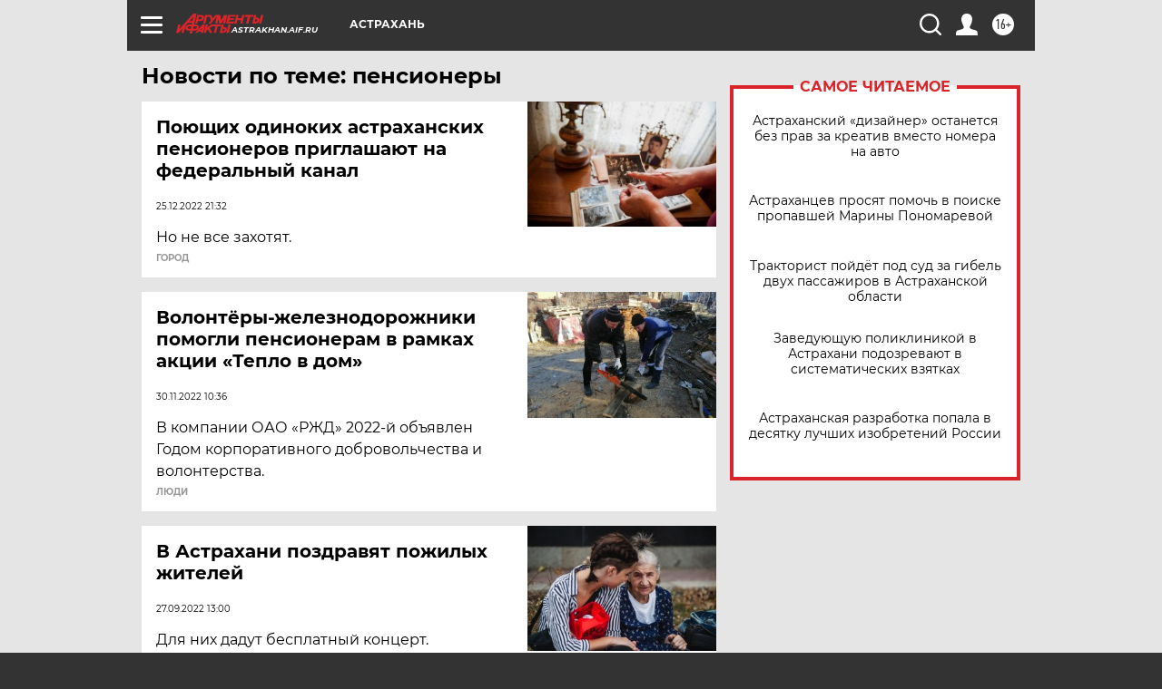

--- FILE ---
content_type: text/html; charset=UTF-8
request_url: https://astrakhan.aif.ru/tag/pjensionjery
body_size: 16302
content:
<!DOCTYPE html>
<!--[if IE 8]><html class="ie8"> <![endif]-->
<!--[if gt IE 8]><!--><html lang="ru"> <!--<![endif]-->
<head>
    <!-- created_at 20-01-2026 06:20:17 -->
    <script>
        window.isIndexPage = 0;
        window.isMobileBrowser = 0;
        window.disableSidebarCut = 1;
        window.bannerDebugMode = 0;
    </script>

                
                                    <meta http-equiv="Content-Type" content="text/html; charset=utf-8" >
<meta name="format-detection" content="telephone=no" >
<meta name="viewport" content="width=device-width, user-scalable=no, initial-scale=1.0, maximum-scale=1.0, minimum-scale=1.0" >
<meta http-equiv="X-UA-Compatible" content="IE=edge,chrome=1" >
<meta name="HandheldFriendly" content="true" >
<meta name="format-detection" content="telephone=no" >
<meta name="theme-color" content="#ffffff" >
<meta name="description" content="пенсионеры — самые актуальные и последние новости сегодня. Будьте в курсе главных свежих новостных событий дня и последнего часа, фото и видео репортажей на сайте Аргументы и Факты." >
<meta name="facebook-domain-verification" content="jiqbwww7rrqnwzjkizob7wrpmgmwq3" >
        <title>пенсионеры — последние новости сегодня | АиФ Астрахань</title>    <link rel="shortcut icon" type="image/x-icon" href="/favicon.ico" />
    <link rel="icon" type="image/svg+xml" href="/favicon.svg">
    
    <link rel="preload" href="/redesign2018/fonts/montserrat-v15-latin-ext_latin_cyrillic-ext_cyrillic-regular.woff2" as="font" type="font/woff2" crossorigin>
    <link rel="preload" href="/redesign2018/fonts/montserrat-v15-latin-ext_latin_cyrillic-ext_cyrillic-italic.woff2" as="font" type="font/woff2" crossorigin>
    <link rel="preload" href="/redesign2018/fonts/montserrat-v15-latin-ext_latin_cyrillic-ext_cyrillic-700.woff2" as="font" type="font/woff2" crossorigin>
    <link rel="preload" href="/redesign2018/fonts/montserrat-v15-latin-ext_latin_cyrillic-ext_cyrillic-700italic.woff2" as="font" type="font/woff2" crossorigin>
    <link rel="preload" href="/redesign2018/fonts/montserrat-v15-latin-ext_latin_cyrillic-ext_cyrillic-800.woff2" as="font" type="font/woff2" crossorigin>
    <link href="https://astrakhan.aif.ru/tag/pjensionjery" rel="canonical" >
<link href="https://astrakhan.aif.ru/redesign2018/css/style.css?6c0" media="all" rel="stylesheet" type="text/css" >
<link href="https://astrakhan.aif.ru/img/icon/apple_touch_icon_57x57.png?6c0" rel="apple-touch-icon" sizes="57x57" >
<link href="https://astrakhan.aif.ru/img/icon/apple_touch_icon_114x114.png?6c0" rel="apple-touch-icon" sizes="114x114" >
<link href="https://astrakhan.aif.ru/img/icon/apple_touch_icon_72x72.png?6c0" rel="apple-touch-icon" sizes="72x72" >
<link href="https://astrakhan.aif.ru/img/icon/apple_touch_icon_144x144.png?6c0" rel="apple-touch-icon" sizes="144x144" >
<link href="https://astrakhan.aif.ru/img/icon/apple-touch-icon.png?6c0" rel="apple-touch-icon" sizes="180x180" >
<link href="https://astrakhan.aif.ru/img/icon/favicon-32x32.png?6c0" rel="icon" type="image/png" sizes="32x32" >
<link href="https://astrakhan.aif.ru/img/icon/favicon-16x16.png?6c0" rel="icon" type="image/png" sizes="16x16" >
<link href="https://astrakhan.aif.ru/img/manifest.json?6c0" rel="manifest" >
<link href="https://astrakhan.aif.ru/img/safari-pinned-tab.svg?6c0" rel="mask-icon" color="#d55b5b" >
<link href="https://ads.betweendigital.com" rel="preconnect" crossorigin="" >
        <script type="text/javascript">
    //<!--
    var isRedesignPage = true;    //-->
</script>
<script type="text/javascript" src="https://astrakhan.aif.ru/js/output/jquery.min.js?6c0"></script>
<script type="text/javascript" src="https://astrakhan.aif.ru/js/output/header_scripts.js?6c0"></script>
<script type="text/javascript">
    //<!--
    var _sf_startpt=(new Date()).getTime()    //-->
</script>
<script type="text/javascript" src="https://yastatic.net/s3/passport-sdk/autofill/v1/sdk-suggest-with-polyfills-latest.js?6c0"></script>
<script type="text/javascript">
    //<!--
    window.YandexAuthParams = {"oauthQueryParams":{"client_id":"b104434ccf5a4638bdfe8a9101264f3c","response_type":"code","redirect_uri":"https:\/\/aif.ru\/oauth\/yandex\/callback"},"tokenPageOrigin":"https:\/\/aif.ru"};    //-->
</script>
<script type="text/javascript">
    //<!--
    function AdFox_getWindowSize() {
    var winWidth,winHeight;
	if( typeof( window.innerWidth ) == 'number' ) {
		//Non-IE
		winWidth = window.innerWidth;
		winHeight = window.innerHeight;
	} else if( document.documentElement && ( document.documentElement.clientWidth || document.documentElement.clientHeight ) ) {
		//IE 6+ in 'standards compliant mode'
		winWidth = document.documentElement.clientWidth;
		winHeight = document.documentElement.clientHeight;
	} else if( document.body && ( document.body.clientWidth || document.body.clientHeight ) ) {
		//IE 4 compatible
		winWidth = document.body.clientWidth;
		winHeight = document.body.clientHeight;
	}
	return {"width":winWidth, "height":winHeight};
}//END function AdFox_getWindowSize

function AdFox_getElementPosition(elemId){
    var elem;
    
    if (document.getElementById) {
		elem = document.getElementById(elemId);
	}
	else if (document.layers) {
		elem = document.elemId;
	}
	else if (document.all) {
		elem = document.all.elemId;
	}
    var w = elem.offsetWidth;
    var h = elem.offsetHeight;	
    var l = 0;
    var t = 0;
	
    while (elem)
    {
        l += elem.offsetLeft;
        t += elem.offsetTop;
        elem = elem.offsetParent;
    }

    return {"left":l, "top":t, "width":w, "height":h};
} //END function AdFox_getElementPosition

function AdFox_getBodyScrollTop(){
	return self.pageYOffset || (document.documentElement && document.documentElement.scrollTop) || (document.body && document.body.scrollTop);
} //END function AdFox_getBodyScrollTop

function AdFox_getBodyScrollLeft(){
	return self.pageXOffset || (document.documentElement && document.documentElement.scrollLeft) || (document.body && document.body.scrollLeft);
}//END function AdFox_getBodyScrollLeft

function AdFox_Scroll(elemId,elemSrc){
   var winPos = AdFox_getWindowSize();
   var winWidth = winPos.width;
   var winHeight = winPos.height;
   var scrollY = AdFox_getBodyScrollTop();
   var scrollX =  AdFox_getBodyScrollLeft();
   var divId = 'AdFox_banner_'+elemId;
   var ltwhPos = AdFox_getElementPosition(divId);
   var lPos = ltwhPos.left;
   var tPos = ltwhPos.top;

   if(scrollY+winHeight+5 >= tPos && scrollX+winWidth+5 >= lPos){
      AdFox_getCodeScript(1,elemId,elemSrc);
	  }else{
	     setTimeout('AdFox_Scroll('+elemId+',"'+elemSrc+'");',100);
	  }
}//End function AdFox_Scroll    //-->
</script>
<script type="text/javascript">
    //<!--
    function AdFox_SetLayerVis(spritename,state){
   document.getElementById(spritename).style.visibility=state;
}

function AdFox_Open(AF_id){
   AdFox_SetLayerVis('AdFox_DivBaseFlash_'+AF_id, "hidden");
   AdFox_SetLayerVis('AdFox_DivOverFlash_'+AF_id, "visible");
}

function AdFox_Close(AF_id){
   AdFox_SetLayerVis('AdFox_DivOverFlash_'+AF_id, "hidden");
   AdFox_SetLayerVis('AdFox_DivBaseFlash_'+AF_id, "visible");
}

function AdFox_getCodeScript(AF_n,AF_id,AF_src){
   var AF_doc;
   if(AF_n<10){
      try{
	     if(document.all && !window.opera){
		    AF_doc = window.frames['AdFox_iframe_'+AF_id].document;
			}else if(document.getElementById){
			         AF_doc = document.getElementById('AdFox_iframe_'+AF_id).contentDocument;
					 }
		 }catch(e){}
    if(AF_doc){
	   AF_doc.write('<scr'+'ipt type="text/javascript" src="'+AF_src+'"><\/scr'+'ipt>');
	   }else{
	      setTimeout('AdFox_getCodeScript('+(++AF_n)+','+AF_id+',"'+AF_src+'");', 100);
		  }
		  }
}

function adfoxSdvigContent(banID, flashWidth, flashHeight){
	var obj = document.getElementById('adfoxBanner'+banID).style;
	if (flashWidth == '100%') obj.width = flashWidth;
	    else obj.width = flashWidth + "px";
	if (flashHeight == '100%') obj.height = flashHeight;
	    else obj.height = flashHeight + "px";
}

function adfoxVisibilityFlash(banName, flashWidth, flashHeight){
    	var obj = document.getElementById(banName).style;
	if (flashWidth == '100%') obj.width = flashWidth;
	    else obj.width = flashWidth + "px";
	if (flashHeight == '100%') obj.height = flashHeight;
	    else obj.height = flashHeight + "px";
}

function adfoxStart(banID, FirShowFlNum, constVisFlashFir, sdvigContent, flash1Width, flash1Height, flash2Width, flash2Height){
	if (FirShowFlNum == 1) adfoxVisibilityFlash('adfoxFlash1'+banID, flash1Width, flash1Height);
	    else if (FirShowFlNum == 2) {
		    adfoxVisibilityFlash('adfoxFlash2'+banID, flash2Width, flash2Height);
	        if (constVisFlashFir == 'yes') adfoxVisibilityFlash('adfoxFlash1'+banID, flash1Width, flash1Height);
		    if (sdvigContent == 'yes') adfoxSdvigContent(banID, flash2Width, flash2Height);
		        else adfoxSdvigContent(banID, flash1Width, flash1Height);
	}
}

function adfoxOpen(banID, constVisFlashFir, sdvigContent, flash2Width, flash2Height){
	var aEventOpenClose = new Image();
	var obj = document.getElementById("aEventOpen"+banID);
	if (obj) aEventOpenClose.src =  obj.title+'&rand='+Math.random()*1000000+'&prb='+Math.random()*1000000;
	adfoxVisibilityFlash('adfoxFlash2'+banID, flash2Width, flash2Height);
	if (constVisFlashFir != 'yes') adfoxVisibilityFlash('adfoxFlash1'+banID, 1, 1);
	if (sdvigContent == 'yes') adfoxSdvigContent(banID, flash2Width, flash2Height);
}


function adfoxClose(banID, constVisFlashFir, sdvigContent, flash1Width, flash1Height){
	var aEventOpenClose = new Image();
	var obj = document.getElementById("aEventClose"+banID);
	if (obj) aEventOpenClose.src =  obj.title+'&rand='+Math.random()*1000000+'&prb='+Math.random()*1000000;
	adfoxVisibilityFlash('adfoxFlash2'+banID, 1, 1);
	if (constVisFlashFir != 'yes') adfoxVisibilityFlash('adfoxFlash1'+banID, flash1Width, flash1Height);
	if (sdvigContent == 'yes') adfoxSdvigContent(banID, flash1Width, flash1Height);
}    //-->
</script>
<script type="text/javascript" async="true" src="https://yandex.ru/ads/system/header-bidding.js?6c0"></script>
<script type="text/javascript" src="https://ad.mail.ru/static/sync-loader.js?6c0"></script>
<script type="text/javascript" async="true" src="https://cdn.skcrtxr.com/roxot-wrapper/js/roxot-manager.js?pid=42c21743-edce-4460-a03e-02dbaef8f162"></script>
<script type="text/javascript" src="https://cdn-rtb.sape.ru/js/uids.js?6c0"></script>
<script type="text/javascript">
    //<!--
        var adfoxBiddersMap = {
    "betweenDigital": "816043",
 "mediasniper": "2218745",
    "myTarget": "810102",
 "buzzoola": "1096246",
 "adfox_roden-media": "3373170",
    "videonow": "2966090", 
 "adfox_adsmart": "1463295",
  "Gnezdo": "3123512",
    "roxot": "3196121",
 "astralab": "2486209",
  "getintent": "3186204",
 "sape": "2758269",
 "adwile": "2733112",
 "hybrid": "2809332"
};
var syncid = window.rb_sync.id;
	  var biddersCpmAdjustmentMap = {
      'adfox_adsmart': 0.6,
	  'Gnezdo': 0.8,
	  'adwile': 0.8
  };

if (window.innerWidth >= 1024) {
var adUnits = [{
        "code": "adfox_153825256063495017",
  "sizes": [[300, 600], [240,400]],
        "bids": [{
                "bidder": "betweenDigital",
                "params": {
                    "placementId": "3235886"
                }
            },{
                "bidder": "myTarget",
                "params": {
                    "placementId": "555209",
"sendTargetRef": "true",
"additional": {
"fpid": syncid
}			
                }
            },{
                "bidder": "hybrid",
                "params": {
                    "placementId": "6582bbf77bc72f59c8b22f65"
                }
            },{
                "bidder": "buzzoola",
                "params": {
                    "placementId": "1252803"
                }
            },{
                "bidder": "videonow",
                "params": {
                    "placementId": "8503533"
                }
            },{
                    "bidder": "adfox_adsmart",
                    "params": {
						p1: 'cqguf',
						p2: 'hhro'
					}
            },{
                    "bidder": "roxot",
                    "params": {
						placementId: '2027d57b-1cff-4693-9a3c-7fe57b3bcd1f',
						sendTargetRef: true
					}
            },{
                    "bidder": "mediasniper",
                    "params": {
						"placementId": "4417"
					}
            },{
                    "bidder": "Gnezdo",
                    "params": {
						"placementId": "354318"
					}
            },{
                    "bidder": "getintent",
                    "params": {
						"placementId": "215_V_aif.ru_D_Top_300x600"
					}
            },{
                    "bidder": "adfox_roden-media",
                    "params": {
						p1: "dilmj",
						p2: "emwl"
					}
            },{
                    "bidder": "astralab",
                    "params": {
						"placementId": "642ad3a28528b410c4990932"
					}
            }
        ]
    },{
        "code": "adfox_150719646019463024",
		"sizes": [[640,480], [640,360]],
        "bids": [{
                "bidder": "adfox_adsmart",
                    "params": {
						p1: 'cmqsb',
						p2: 'ul'
					}
            },{
                "bidder": "sape",
                "params": {
                    "placementId": "872427",
					additional: {
                       sapeFpUids: window.sapeRrbFpUids || []
                   }				
                }
            },{
                "bidder": "roxot",
                "params": {
                    placementId: '2b61dd56-9c9f-4c45-a5f5-98dd5234b8a1',
					sendTargetRef: true
                }
            },{
                "bidder": "getintent",
                "params": {
                    "placementId": "215_V_aif.ru_D_AfterArticle_640х480"
                }
            }
        ]
    },{
        "code": "adfox_149010055036832877",
		"sizes": [[970,250]],
		"bids": [{
                    "bidder": "adfox_roden-media",
                    "params": {
						p1: 'dilmi',
						p2: 'hfln'
					}
            },{
                    "bidder": "buzzoola",
                    "params": {
						"placementId": "1252804"
					}
            },{
                    "bidder": "getintent",
                    "params": {
						"placementId": "215_V_aif.ru_D_Billboard_970x250"
					}
            },{
                "bidder": "astralab",
                "params": {
                    "placementId": "67bf071f4e6965fa7b30fea3"
                }
            },{
                    "bidder": "hybrid",
                    "params": {
						"placementId": "6582bbf77bc72f59c8b22f66"
					}
            },{
                    "bidder": "myTarget",
                    "params": {
						"placementId": "1462991",
"sendTargetRef": "true",
"additional": {
"fpid": syncid
}			
					}
            }			           
        ]        
    },{
        "code": "adfox_149874332414246474",
		"sizes": [[640,360], [300,250], [640,480]],
		"codeType": "combo",
		"bids": [{
                "bidder": "mediasniper",
                "params": {
                    "placementId": "4419"
                }
            },{
                "bidder": "buzzoola",
                "params": {
                    "placementId": "1220692"
                }
            },{
                "bidder": "astralab",
                "params": {
                    "placementId": "66fd25eab13381b469ae4b39"
                }
            },
			{
                    "bidder": "betweenDigital",
                    "params": {
						"placementId": "4502825"
					}
            }
			           
        ]        
    },{
        "code": "adfox_149848658878716687",
		"sizes": [[300,600], [240,400]],
        "bids": [{
                "bidder": "betweenDigital",
                "params": {
                    "placementId": "3377360"
                }
            },{
                "bidder": "roxot",
                "params": {
                    placementId: 'fdaba944-bdaa-4c63-9dd3-af12fc6afbf8',
					sendTargetRef: true
                }
            },{
                "bidder": "sape",
                "params": {
                    "placementId": "872425",
					additional: {
                       sapeFpUids: window.sapeRrbFpUids || []
                   }
                }
            },{
                "bidder": "adwile",
                "params": {
                    "placementId": "27990"
                }
            }
        ]        
    }
],
	syncPixels = [{
    bidder: 'hybrid',
    pixels: [
    "https://www.tns-counter.ru/V13a****idsh_ad/ru/CP1251/tmsec=idsh_dis/",
    "https://www.tns-counter.ru/V13a****idsh_vid/ru/CP1251/tmsec=idsh_aifru-hbrdis/",
    "https://mc.yandex.ru/watch/66716692?page-url=aifru%3Futm_source=dis_hybrid_default%26utm_medium=%26utm_campaign=%26utm_content=%26utm_term=&page-ref="+window.location.href
]
  }
  ];
} else if (window.innerWidth < 1024) {
var adUnits = [{
        "code": "adfox_14987283079885683",
		"sizes": [[300,250], [300,240]],
        "bids": [{
                "bidder": "betweenDigital",
                "params": {
                    "placementId": "2492448"
                }
            },{
                "bidder": "myTarget",
                "params": {
                    "placementId": "226830",
"sendTargetRef": "true",
"additional": {
"fpid": syncid
}			
                }
            },{
                "bidder": "hybrid",
                "params": {
                    "placementId": "6582bbf77bc72f59c8b22f64"
                }
            },{
                "bidder": "mediasniper",
                "params": {
                    "placementId": "4418"
                }
            },{
                "bidder": "buzzoola",
                "params": {
                    "placementId": "563787"
                }
            },{
                "bidder": "roxot",
                "params": {
                    placementId: '20bce8ad-3a5e-435a-964f-47be17e201cf',
					sendTargetRef: true
                }
            },{
                "bidder": "videonow",
                "params": {
                    "placementId": "2577490"
                }
            },{
                "bidder": "adfox_adsmart",
                    "params": {
						p1: 'cqmbg',
						p2: 'ul'
					}
            },{
                    "bidder": "Gnezdo",
                    "params": {
						"placementId": "354316"
					}
            },{
                    "bidder": "getintent",
                    "params": {
						"placementId": "215_V_aif.ru_M_Top_300x250"
					}
            },{
                    "bidder": "adfox_roden-media",
                    "params": {
						p1: "dilmx",
						p2: "hbts"
					}
            },{
                "bidder": "astralab",
                "params": {
                    "placementId": "642ad47d8528b410c4990933"
                }
            }			
        ]        
    },{
        "code": "adfox_153545578261291257",
		"bids": [{
                    "bidder": "sape",
                    "params": {
						"placementId": "872426",
					additional: {
                       sapeFpUids: window.sapeRrbFpUids || []
                   }
					}
            },{
                    "bidder": "roxot",
                    "params": {
						placementId: 'eb2ebb9c-1e7e-4c80-bef7-1e93debf197c',
						sendTargetRef: true
					}
            }
			           
        ]        
    },{
        "code": "adfox_165346609120174064",
		"sizes": [[320,100]],
		"bids": [            
            		{
                    "bidder": "buzzoola",
                    "params": {
						"placementId": "1252806"
					}
            },{
                    "bidder": "getintent",
                    "params": {
						"placementId": "215_V_aif.ru_M_FloorAd_320x100"
					}
            }
			           
        ]        
    },{
        "code": "adfox_155956315896226671",
		"bids": [            
            		{
                    "bidder": "buzzoola",
                    "params": {
						"placementId": "1252805"
					}
            },{
                    "bidder": "sape",
                    "params": {
						"placementId": "887956",
					additional: {
                       sapeFpUids: window.sapeRrbFpUids || []
                   }
					}
            },{
                    "bidder": "myTarget",
                    "params": {
						"placementId": "821424",
"sendTargetRef": "true",
"additional": {
"fpid": syncid
}			
					}
            }
			           
        ]        
    },{
        "code": "adfox_149874332414246474",
		"sizes": [[640,360], [300,250], [640,480]],
		"codeType": "combo",
		"bids": [{
                "bidder": "adfox_roden-media",
                "params": {
					p1: 'dilmk',
					p2: 'hfiu'
				}
            },{
                "bidder": "mediasniper",
                "params": {
                    "placementId": "4419"
                }
            },{
                "bidder": "roxot",
                "params": {
                    placementId: 'ba25b33d-cd61-4c90-8035-ea7d66f011c6',
					sendTargetRef: true
                }
            },{
                "bidder": "adwile",
                "params": {
                    "placementId": "27991"
                }
            },{
                    "bidder": "Gnezdo",
                    "params": {
						"placementId": "354317"
					}
            },{
                    "bidder": "getintent",
                    "params": {
						"placementId": "215_V_aif.ru_M_Comboblock_300x250"
					}
            },{
                    "bidder": "astralab",
                    "params": {
						"placementId": "66fd260fb13381b469ae4b3f"
					}
            },{
                    "bidder": "betweenDigital",
                    "params": {
						"placementId": "4502825"
					}
            }
			]        
    }
],
	syncPixels = [
  {
    bidder: 'hybrid',
    pixels: [
    "https://www.tns-counter.ru/V13a****idsh_ad/ru/CP1251/tmsec=idsh_mob/",
    "https://www.tns-counter.ru/V13a****idsh_vid/ru/CP1251/tmsec=idsh_aifru-hbrmob/",
    "https://mc.yandex.ru/watch/66716692?page-url=aifru%3Futm_source=mob_hybrid_default%26utm_medium=%26utm_campaign=%26utm_content=%26utm_term=&page-ref="+window.location.href
]
  }
  ];
}
var userTimeout = 1500;
window.YaHeaderBiddingSettings = {
    biddersMap: adfoxBiddersMap,
	biddersCpmAdjustmentMap: biddersCpmAdjustmentMap,
    adUnits: adUnits,
    timeout: userTimeout,
    syncPixels: syncPixels	
};    //-->
</script>
<script type="text/javascript">
    //<!--
    window.yaContextCb = window.yaContextCb || []    //-->
</script>
<script type="text/javascript" async="true" src="https://yandex.ru/ads/system/context.js?6c0"></script>
<script type="text/javascript">
    //<!--
    window.EventObserver = {
    observers: {},

    subscribe: function (name, fn) {
        if (!this.observers.hasOwnProperty(name)) {
            this.observers[name] = [];
        }
        this.observers[name].push(fn)
    },
    
    unsubscribe: function (name, fn) {
        if (!this.observers.hasOwnProperty(name)) {
            return;
        }
        this.observers[name] = this.observers[name].filter(function (subscriber) {
            return subscriber !== fn
        })
    },
    
    broadcast: function (name, data) {
        if (!this.observers.hasOwnProperty(name)) {
            return;
        }
        this.observers[name].forEach(function (subscriber) {
            return subscriber(data)
        })
    }
};    //-->
</script>    
    <script>
  var adcm_config ={
    id:1064,
    platformId: 64,
    init: function () {
      window.adcm.call();
    }
  };
</script>
<script src="https://tag.digitaltarget.ru/adcm.js" async></script>    <meta name="google-site-verification" content="476XkQdKf7j8tPdVyVhPYU8110uh_PcbZFmwfTZmrmg" /><meta name="zen-verification" content="RqFJe7MMlWydIdq55qjR760EsQGs6CTQsZ3hEK4obVHhjcBYJjzIyqQG4YIBR6LX" /><meta name="yandex-verification" content="a477aea6ccb3e156" />    <link rel="stylesheet" type="text/css" media="print" href="https://astrakhan.aif.ru/redesign2018/css/print.css?6c0" />
    <base href=""/>
</head><body class="region__astrakhan ">
<div class="overlay"></div>
<!-- Rating@Mail.ru counter -->
<script type="text/javascript">
var _tmr = window._tmr || (window._tmr = []);
_tmr.push({id: "59428", type: "pageView", start: (new Date()).getTime()});
(function (d, w, id) {
  if (d.getElementById(id)) return;
  var ts = d.createElement("script"); ts.type = "text/javascript"; ts.async = true; ts.id = id;
  ts.src = "https://top-fwz1.mail.ru/js/code.js";
  var f = function () {var s = d.getElementsByTagName("script")[0]; s.parentNode.insertBefore(ts, s);};
  if (w.opera == "[object Opera]") { d.addEventListener("DOMContentLoaded", f, false); } else { f(); }
})(document, window, "topmailru-code");
</script><noscript><div>
<img src="https://top-fwz1.mail.ru/counter?id=59428;js=na" style="border:0;position:absolute;left:-9999px;" alt="Top.Mail.Ru" />
</div></noscript>
<!-- //Rating@Mail.ru counter -->



<div class="container" id="container">
    
        <noindex><div class="adv_content bp__body_first adwrapper"><div class="banner_params hide" data-params="{&quot;id&quot;:4921,&quot;num&quot;:1,&quot;place&quot;:&quot;body_first&quot;}"></div>
<!--AdFox START-->
<!--aif_direct-->
<!--Площадка: AIF_fullscreen /  / -->
<!--Тип баннера: FullScreen-->
<!--Расположение: <верх страницы>-->
<div id="adfox_150417328041091508"></div>
<script>     
    window.yaContextCb.push(()=>{
    Ya.adfoxCode.create({
        ownerId: 249933,
        containerId: 'adfox_150417328041091508',
        params: {
            pp: 'g',
            ps: 'cnul',
            p2: 'fptu',
            puid1: ''
        }
    }); 
}); 
</script></div></noindex>
        
        <!--баннер над шапкой--->
                <div class="banner_box">
            <div class="main_banner">
                            </div>
        </div>
                <!--//баннер  над шапкой--->

    <script>
	currentUser = new User();
</script>

<header class="header">
    <div class="count_box_nodisplay">
    <div class="couter_block"><!--LiveInternet counter-->
<script type="text/javascript"><!--
document.write("<img src='https://counter.yadro.ru//hit;AIF?r"+escape(document.referrer)+((typeof(screen)=="undefined")?"":";s"+screen.width+"*"+screen.height+"*"+(screen.colorDepth?screen.colorDepth:screen.pixelDepth))+";u"+escape(document.URL)+";h"+escape(document.title.substring(0,80))+";"+Math.random()+"' width=1 height=1 alt=''>");
//--></script><!--/LiveInternet--></div></div>    <div class="topline">
    <a href="#" class="burger openCloser">
        <div class="burger__wrapper">
            <span class="burger__line"></span>
            <span class="burger__line"></span>
            <span class="burger__line"></span>
        </div>
    </a>

    
    <a href="/" class="logo_box">
                <img width="96" height="22" src="https://astrakhan.aif.ru/redesign2018/img/logo.svg?6c0" alt="Аргументы и Факты">
        <div class="region_url">
            astrakhan.aif.ru        </div>
            </a>
    <div itemscope itemtype="http://schema.org/Organization" class="schema_org">
        <img itemprop="logo" src="https://astrakhan.aif.ru/redesign2018/img/logo.svg?6c0" />
        <a itemprop="url" href="/"></a>
        <meta itemprop="name" content="АО «Аргументы и Факты»" />
        <div itemprop="address" itemscope itemtype="http://schema.org/PostalAddress">
            <meta itemprop="postalCode" content="101000" />
            <meta itemprop="addressLocality" content="Москва" />
            <meta itemprop="streetAddress" content="ул. Мясницкая, д. 42"/>
            <meta itemprop="addressCountry" content="RU"/>
            <a itemprop="telephone" href="tel:+74956465757">+7 (495) 646 57 57</a>
        </div>
    </div>
    <div class="age16 age16_topline">16+</div>
    <a href="#" class="region regionOpenCloser">
        <img width="19" height="25" src="https://astrakhan.aif.ru/redesign2018/img/location.svg?6c0"><span>Астрахань</span>
    </a>
    <div class="topline__slot">
             </div>

    <!--a class="topline__hashtag" href="https://aif.ru/health/coronavirus/?utm_medium=header&utm_content=covid&utm_source=aif">#остаемсядома</a-->
    <div class="auth_user_status_js">
        <a href="#" class="user auth_link_login_js auth_open_js"><img width="24" height="24" src="https://astrakhan.aif.ru/redesign2018/img/user_ico.svg?6c0"></a>
        <a href="/profile" class="user auth_link_profile_js" style="display: none"><img width="24" height="24" src="https://astrakhan.aif.ru/redesign2018/img/user_ico.svg?6c0"></a>
    </div>
    <div class="search_box">
        <a href="#" class="search_ico searchOpener">
            <img width="24" height="24" src="https://astrakhan.aif.ru/redesign2018/img/search_ico.svg?6c0">
        </a>
        <div class="search_input">
            <form action="/search" id="search_form1">
                <input type="text" name="text" maxlength="50"/>
            </form>
        </div>
    </div>
</div>

<div class="fixed_menu topline">
    <div class="cont_center">
        <a href="#" class="burger openCloser">
            <div class="burger__wrapper">
                <span class="burger__line"></span>
                <span class="burger__line"></span>
                <span class="burger__line"></span>
            </div>
        </a>
        <a href="/" class="logo_box">
                        <img width="96" height="22" src="https://astrakhan.aif.ru/redesign2018/img/logo.svg?6c0" alt="Аргументы и Факты">
            <div class="region_url">
                astrakhan.aif.ru            </div>
                    </a>
        <div class="age16 age16_topline">16+</div>
        <a href="/" class="region regionOpenCloser">
            <img width="19" height="25" src="https://astrakhan.aif.ru/redesign2018/img/location.svg?6c0">
            <span>Астрахань</span>
        </a>
        <div class="topline__slot">
                    </div>

        <!--a class="topline__hashtag" href="https://aif.ru/health/coronavirus/?utm_medium=header&utm_content=covid&utm_source=aif">#остаемсядома</a-->
        <div class="auth_user_status_js">
            <a href="#" class="user auth_link_login_js auth_open_js"><img width="24" height="24" src="https://astrakhan.aif.ru/redesign2018/img/user_ico.svg?6c0"></a>
            <a href="/profile" class="user auth_link_profile_js" style="display: none"><img width="24" height="24" src="https://astrakhan.aif.ru/redesign2018/img/user_ico.svg?6c0"></a>
        </div>
        <div class="search_box">
            <a href="#" class="search_ico searchOpener">
                <img width="24" height="24" src="https://astrakhan.aif.ru/redesign2018/img/search_ico.svg?6c0">
            </a>
            <div class="search_input">
                <form action="/search">
                    <input type="text" name="text" maxlength="50" >
                </form>
            </div>
        </div>
    </div>
</div>    <div class="regions_box">
    <nav class="cont_center">
        <ul class="regions">
            <li><a href="https://aif.ru?from_menu=1">ФЕДЕРАЛЬНЫЙ</a></li>
            <li><a href="https://spb.aif.ru">САНКТ-ПЕТЕРБУРГ</a></li>

            
                                    <li><a href="https://adigea.aif.ru">Адыгея</a></li>
                
            
                                    <li><a href="https://arh.aif.ru">Архангельск</a></li>
                
            
                
            
                
            
                                    <li><a href="https://astrakhan.aif.ru">Астрахань</a></li>
                
            
                                    <li><a href="https://altai.aif.ru">Барнаул</a></li>
                
            
                                    <li><a href="https://aif.by">Беларусь</a></li>
                
            
                                    <li><a href="https://bel.aif.ru">Белгород</a></li>
                
            
                
            
                                    <li><a href="https://bryansk.aif.ru">Брянск</a></li>
                
            
                                    <li><a href="https://bur.aif.ru">Бурятия</a></li>
                
            
                                    <li><a href="https://vl.aif.ru">Владивосток</a></li>
                
            
                                    <li><a href="https://vlad.aif.ru">Владимир</a></li>
                
            
                                    <li><a href="https://vlg.aif.ru">Волгоград</a></li>
                
            
                                    <li><a href="https://vologda.aif.ru">Вологда</a></li>
                
            
                                    <li><a href="https://vrn.aif.ru">Воронеж</a></li>
                
            
                
            
                                    <li><a href="https://dag.aif.ru">Дагестан</a></li>
                
            
                
            
                                    <li><a href="https://ivanovo.aif.ru">Иваново</a></li>
                
            
                                    <li><a href="https://irk.aif.ru">Иркутск</a></li>
                
            
                                    <li><a href="https://kazan.aif.ru">Казань</a></li>
                
            
                                    <li><a href="https://kzaif.kz">Казахстан</a></li>
                
            
                
            
                                    <li><a href="https://klg.aif.ru">Калининград</a></li>
                
            
                
            
                                    <li><a href="https://kaluga.aif.ru">Калуга</a></li>
                
            
                                    <li><a href="https://kamchatka.aif.ru">Камчатка</a></li>
                
            
                
            
                                    <li><a href="https://karel.aif.ru">Карелия</a></li>
                
            
                                    <li><a href="https://kirov.aif.ru">Киров</a></li>
                
            
                                    <li><a href="https://komi.aif.ru">Коми</a></li>
                
            
                                    <li><a href="https://kostroma.aif.ru">Кострома</a></li>
                
            
                                    <li><a href="https://kuban.aif.ru">Краснодар</a></li>
                
            
                                    <li><a href="https://krsk.aif.ru">Красноярск</a></li>
                
            
                                    <li><a href="https://krym.aif.ru">Крым</a></li>
                
            
                                    <li><a href="https://kuzbass.aif.ru">Кузбасс</a></li>
                
            
                
            
                
            
                                    <li><a href="https://aif.kg">Кыргызстан</a></li>
                
            
                                    <li><a href="https://mar.aif.ru">Марий Эл</a></li>
                
            
                                    <li><a href="https://saransk.aif.ru">Мордовия</a></li>
                
            
                                    <li><a href="https://murmansk.aif.ru">Мурманск</a></li>
                
            
                
            
                                    <li><a href="https://nn.aif.ru">Нижний Новгород</a></li>
                
            
                                    <li><a href="https://nsk.aif.ru">Новосибирск</a></li>
                
            
                
            
                                    <li><a href="https://omsk.aif.ru">Омск</a></li>
                
            
                                    <li><a href="https://oren.aif.ru">Оренбург</a></li>
                
            
                                    <li><a href="https://penza.aif.ru">Пенза</a></li>
                
            
                                    <li><a href="https://perm.aif.ru">Пермь</a></li>
                
            
                                    <li><a href="https://pskov.aif.ru">Псков</a></li>
                
            
                                    <li><a href="https://rostov.aif.ru">Ростов-на-Дону</a></li>
                
            
                                    <li><a href="https://rzn.aif.ru">Рязань</a></li>
                
            
                                    <li><a href="https://samara.aif.ru">Самара</a></li>
                
            
                
            
                                    <li><a href="https://saratov.aif.ru">Саратов</a></li>
                
            
                                    <li><a href="https://sakhalin.aif.ru">Сахалин</a></li>
                
            
                
            
                                    <li><a href="https://smol.aif.ru">Смоленск</a></li>
                
            
                
            
                                    <li><a href="https://stav.aif.ru">Ставрополь</a></li>
                
            
                
            
                                    <li><a href="https://tver.aif.ru">Тверь</a></li>
                
            
                                    <li><a href="https://tlt.aif.ru">Тольятти</a></li>
                
            
                                    <li><a href="https://tomsk.aif.ru">Томск</a></li>
                
            
                                    <li><a href="https://tula.aif.ru">Тула</a></li>
                
            
                                    <li><a href="https://tmn.aif.ru">Тюмень</a></li>
                
            
                                    <li><a href="https://udm.aif.ru">Удмуртия</a></li>
                
            
                
            
                                    <li><a href="https://ul.aif.ru">Ульяновск</a></li>
                
            
                                    <li><a href="https://ural.aif.ru">Урал</a></li>
                
            
                                    <li><a href="https://ufa.aif.ru">Уфа</a></li>
                
            
                
            
                
            
                                    <li><a href="https://hab.aif.ru">Хабаровск</a></li>
                
            
                
            
                                    <li><a href="https://chv.aif.ru">Чебоксары</a></li>
                
            
                                    <li><a href="https://chel.aif.ru">Челябинск</a></li>
                
            
                                    <li><a href="https://chr.aif.ru">Черноземье</a></li>
                
            
                                    <li><a href="https://chita.aif.ru">Чита</a></li>
                
            
                                    <li><a href="https://ugra.aif.ru">Югра</a></li>
                
            
                                    <li><a href="https://yakutia.aif.ru">Якутия</a></li>
                
            
                                    <li><a href="https://yamal.aif.ru">Ямал</a></li>
                
            
                                    <li><a href="https://yar.aif.ru">Ярославль</a></li>
                
                    </ul>
    </nav>
</div>    <div class="top_menu_box">
    <div class="cont_center">
        <nav class="top_menu main_menu_wrapper_js">
                            <ul class="main_menu main_menu_js" id="rubrics">
                                    <li  class="menuItem top_level_item_js">

        <a  href="https://astrakhan.aif.ru/news" title="НОВОСТИ" id="custommenu-10708">НОВОСТИ</a>
    
    </li>                                                <li  class="menuItem top_level_item_js">

        <span  title="Спецпроекты">Спецпроекты</span>
    
            <div class="subrubrics_box submenu_js">
            <ul>
                                                            <li  class="menuItem">

        <a  href="http://dobroe.aif.ru/" title="АиФ. Доброе сердце" id="custommenu-10694">АиФ. Доброе сердце</a>
    
    </li>                                                                                <li  class="menuItem">

        <a  href="http://warletters.aif.ru/" title="Письма на фронт" id="custommenu-10695">Письма на фронт</a>
    
    </li>                                                                                <li  class="menuItem">

        <a  href="https://aif.ru/static/1965080" title="Детская книга войны" id="custommenu-10696">Детская книга войны</a>
    
    </li>                                                                                <li  class="menuItem">

        <a  href="https://aif.ru/special" title="Все спецпроекты" id="custommenu-10697">Все спецпроекты</a>
    
    </li>                                                </ul>
        </div>
    </li>                                                <li  data-rubric_id="7765" class="menuItem top_level_item_js">

        <a  href="/society" title="ОБЩЕСТВО" id="custommenu-10699">ОБЩЕСТВО</a>
    
            <div class="subrubrics_box submenu_js">
            <ul>
                                                            <li  data-rubric_id="7772" class="menuItem">

        <a  href="/society/science" title="наука" id="custommenu-10718">наука</a>
    
    </li>                                                                                <li  data-rubric_id="7773" class="menuItem">

        <a  href="/society/education" title="образование" id="custommenu-10719">образование</a>
    
    </li>                                                                                <li  data-rubric_id="7771" class="menuItem">

        <a  href="/society/people" title="люди" id="custommenu-10720">люди</a>
    
    </li>                                                </ul>
        </div>
    </li>                                                <li  data-rubric_id="7774" class="menuItem top_level_item_js">

        <a  href="/politic" title="ПОЛИТИКА" id="custommenu-10700">ПОЛИТИКА</a>
    
            <div class="subrubrics_box submenu_js">
            <ul>
                                                            <li  data-rubric_id="7776" class="menuItem">

        <a  href="/politic/zaks" title="Депутаты и партии" id="custommenu-10735">Депутаты и партии</a>
    
    </li>                                                                                <li  data-rubric_id="7777" class="menuItem">

        <a  href="/politic/action" title="Акции" id="custommenu-10736">Акции</a>
    
    </li>                                                                                <li  data-rubric_id="7778" class="menuItem">

        <a  href="/politic/situation" title="Ситуация" id="custommenu-10737">Ситуация</a>
    
    </li>                                                </ul>
        </div>
    </li>                                                <li  data-rubric_id="7779" class="menuItem top_level_item_js">

        <a  href="/culture" title="КУЛЬТУРА" id="custommenu-10701">КУЛЬТУРА</a>
    
            <div class="subrubrics_box submenu_js">
            <ul>
                                                            <li  data-rubric_id="7780" class="menuItem">

        <a  href="/culture/event" title="События" id="custommenu-10743">События</a>
    
    </li>                                                                                <li  data-rubric_id="7781" class="menuItem">

        <a  href="/culture/person" title="Персона" id="custommenu-10731">Персона</a>
    
    </li>                                                </ul>
        </div>
    </li>                                                <li  data-rubric_id="7805" class="menuItem top_level_item_js">

        <a  href="/incidents" title="Происшествия" id="custommenu-10704">Происшествия</a>
    
            <div class="subrubrics_box submenu_js">
            <ul>
                                                            <li  data-rubric_id="7812" class="menuItem">

        <a  href="/incidents/criminal" title="Криминал" id="custommenu-10741">Криминал</a>
    
    </li>                                                                                <li  data-rubric_id="7813" class="menuItem">

        <a  href="/incidents/chp" title="ЧП" id="custommenu-10742">ЧП</a>
    
    </li>                                                                                <li  data-rubric_id="7810" class="menuItem">

        <a  href="/incidents/dtp" title="ДТП" id="custommenu-10739">ДТП</a>
    
    </li>                                                </ul>
        </div>
    </li>                                                <li  data-rubric_id="7835" class="menuItem top_level_item_js">

        <a  href="/city/gkh" title="ЖКХ" id="custommenu-10732">ЖКХ</a>
    
    </li>                                                <li  data-rubric_id="7782" class="menuItem top_level_item_js">

        <a  href="/health" title="ЗДОРОВЬЕ" id="custommenu-10702">ЗДОРОВЬЕ</a>
    
            <div class="subrubrics_box submenu_js">
            <ul>
                                                            <li  data-rubric_id="7784" class="menuItem">

        <a  href="/health/situation" title="Ситуация" id="custommenu-10744">Ситуация</a>
    
    </li>                                                                                <li  data-rubric_id="7785" class="menuItem">

        <a  href="/health/advice" title="Советы" id="custommenu-10738">Советы</a>
    
    </li>                                                </ul>
        </div>
    </li>                                                <li  data-rubric_id="7786" class="menuItem top_level_item_js">

        <a  href="/sport" title="СПОРТ" id="custommenu-10703">СПОРТ</a>
    
            <div class="subrubrics_box submenu_js">
            <ul>
                                                            <li  data-rubric_id="7788" class="menuItem">

        <a  href="/sport/football" title="футбол" id="custommenu-10726">футбол</a>
    
    </li>                                                                                <li  data-rubric_id="7789" class="menuItem">

        <a  href="/sport/hockey" title="Хоккей" id="custommenu-10727">Хоккей</a>
    
    </li>                                                                                <li  data-rubric_id="7790" class="menuItem">

        <a  href="/sport/other" title="Другие виды" id="custommenu-10728">Другие виды</a>
    
    </li>                                                                                <li  data-rubric_id="7791" class="menuItem">

        <a  href="/sport/person" title="Персона" id="custommenu-10729">Персона</a>
    
    </li>                                                                                <li  data-rubric_id="7792" class="menuItem">

        <a  href="/sport/structure" title="Инфраструктура" id="custommenu-10730">Инфраструктура</a>
    
    </li>                                                </ul>
        </div>
    </li>                                                <li  class="menuItem top_level_item_js">

        <a  href="https://astrakhan.aif.ru/gazeta" title="Еженедельник &amp;quot;Аргументы и Факты&amp;quot;" id="custommenu-10711">Еженедельник &quot;Аргументы и Факты&quot;</a>
    
    </li>                        </ul>

            <ul id="projects" class="specprojects static_submenu_js"></ul>
            <div class="right_box">
                <div class="fresh_number">
    <h3>Свежий номер</h3>
    <a href="/gazeta/number/59240" class="number_box">
                    <img loading="lazy" src="https://aif-s3.aif.ru/images/044/650/47d0d2dfd42eb04e09b0ee08159e5c0a.webp" width="91" height="120">
                <div class="text">
            № 52. 30/12/2025 <br /> АиФ-Астрахань №52        </div>
    </a>
</div>
<div class="links_box">
    <a href="/gazeta">Издания</a>
</div>
                <div class="sharings_box">
    <span>АиФ в социальных сетях</span>
    <ul class="soc">
                <li>
        <a href="https://vk.com/aif_ru" rel="nofollow" target="_blank">
            <img src="https://aif.ru/redesign2018/img/sharings/vk.svg">
        </a>
    </li>
            <li>
            <a class="rss_button_black" href="/rss/all.php" target="_blank">
                <img src="https://astrakhan.aif.ru/redesign2018/img/sharings/waflya.svg?6c0" />
            </a>
        </li>
                <li>
        <a href="https://itunes.apple.com/ru/app/argumenty-i-fakty/id333210003?mt=8 " rel="nofollow" target="_blank">
            <img src="https://aif.ru/redesign2018/img/sharings/apple.svg">
        </a>
    </li>
        <li>
        <a href="https://play.google.com/store/apps/details?id=ru.mobifactor.aifnews" rel="nofollow" target="_blank">
            <img src="https://aif.ru/redesign2018/img/sharings/androd.svg">
        </a>
    </li>
    </ul>
</div>
            </div>
        </nav>
    </div>
</div></header>            	<div class="content_containers_wrapper_js">
        <div class="content_body  content_container_js">
            <div class="content">
                                <div class="title_box">
    <h1>Новости по теме: пенсионеры</h1>
</div>
<section class="article_list content_list_js">
        
<div class="list_item" data-item-id="4377826">
            <a href="https://astrakhan.aif.ru/city/poyushchih_odinokih_astrahanskih_pensionerov_priglashayut_na_federalnyy_kanal" class="img_box no_title_element_js">
            <img loading="lazy" title="" src="https://aif-s3.aif.ru/images/030/619/d4d21e6c072c34031a450df143d2467c.jpeg" />
        </a>
    
    <div class="text_box_only_title title_element_js">
        <div class="box_info">
            <a href="https://astrakhan.aif.ru/city/poyushchih_odinokih_astrahanskih_pensionerov_priglashayut_na_federalnyy_kanal"><span class="item_text__title">Поющих одиноких астраханских пенсионеров приглашают на федеральный канал</span></a>
        </div>
    </div>

    <div class="text_box no_title_element_js">
        <div class="box_info">
            <a href="https://astrakhan.aif.ru/city/poyushchih_odinokih_astrahanskih_pensionerov_priglashayut_na_federalnyy_kanal"><span class="item_text__title">Поющих одиноких астраханских пенсионеров приглашают на федеральный канал</span></a>
            <span class="text_box__date">25.12.2022 21:32</span>
        </div>
        <span>Но не все захотят.</span>
    </div>

            <a href="https://astrakhan.aif.ru/city" class="rubric_link no_title_element_js">Город</a>
    </div>
<div class="list_item" data-item-id="4340589">
            <a href="https://astrakhan.aif.ru/society/people/volontyory-zheleznodorozhniki_pomogli_pensioneram_v_ramkah_akcii_teplo_v_dom" class="img_box no_title_element_js">
            <img loading="lazy" title="" src="https://aif-s3.aif.ru/images/030/287/39bbce9675ffe55697534f5d061b6c13.jpg" />
        </a>
    
    <div class="text_box_only_title title_element_js">
        <div class="box_info">
            <a href="https://astrakhan.aif.ru/society/people/volontyory-zheleznodorozhniki_pomogli_pensioneram_v_ramkah_akcii_teplo_v_dom"><span class="item_text__title">Волонтёры-железнодорожники помогли пенсионерам в рамках акции «Тепло в дом»</span></a>
        </div>
    </div>

    <div class="text_box no_title_element_js">
        <div class="box_info">
            <a href="https://astrakhan.aif.ru/society/people/volontyory-zheleznodorozhniki_pomogli_pensioneram_v_ramkah_akcii_teplo_v_dom"><span class="item_text__title">Волонтёры-железнодорожники помогли пенсионерам в рамках акции «Тепло в дом»</span></a>
            <span class="text_box__date">30.11.2022 10:36</span>
        </div>
        <span>В компании ОАО «РЖД» 2022-й объявлен Годом корпоративного добровольчества и волонтерства.</span>
    </div>

            <a href="https://astrakhan.aif.ru/society/people" class="rubric_link no_title_element_js">Люди</a>
    </div>
<div class="list_item" data-item-id="4249228">
            <a href="https://astrakhan.aif.ru/society/people/v_astrahani_pozdravyat_pozhilyh_zhiteley" class="img_box no_title_element_js">
            <img loading="lazy" title="" src="https://aif-s3.aif.ru/images/029/475/3d2df972e605f327c81769bc20fa31b1.jpg" />
        </a>
    
    <div class="text_box_only_title title_element_js">
        <div class="box_info">
            <a href="https://astrakhan.aif.ru/society/people/v_astrahani_pozdravyat_pozhilyh_zhiteley"><span class="item_text__title">В Астрахани поздравят пожилых жителей</span></a>
        </div>
    </div>

    <div class="text_box no_title_element_js">
        <div class="box_info">
            <a href="https://astrakhan.aif.ru/society/people/v_astrahani_pozdravyat_pozhilyh_zhiteley"><span class="item_text__title">В Астрахани поздравят пожилых жителей</span></a>
            <span class="text_box__date">27.09.2022 13:00</span>
        </div>
        <span>Для них дадут бесплатный концерт.</span>
    </div>

            <a href="https://astrakhan.aif.ru/society/people" class="rubric_link no_title_element_js">Люди</a>
    </div>
<div class="list_item" data-item-id="4158190">
            <a href="https://astrakhan.aif.ru/society/people/rabotayushchim_astrahanskim_pensioneram_pribavyat_pensiyu" class="img_box no_title_element_js">
            <img loading="lazy" title="" src="https://aif-s3.aif.ru/images/028/659/671e2e80e1f5c3f883a85012c56cdf19.jpg" />
        </a>
    
    <div class="text_box_only_title title_element_js">
        <div class="box_info">
            <a href="https://astrakhan.aif.ru/society/people/rabotayushchim_astrahanskim_pensioneram_pribavyat_pensiyu"><span class="item_text__title">Работающим астраханским пенсионерам прибавят пенсию</span></a>
        </div>
    </div>

    <div class="text_box no_title_element_js">
        <div class="box_info">
            <a href="https://astrakhan.aif.ru/society/people/rabotayushchim_astrahanskim_pensioneram_pribavyat_pensiyu"><span class="item_text__title">Работающим астраханским пенсионерам прибавят пенсию</span></a>
            <span class="text_box__date">22.07.2022 06:00</span>
        </div>
        <span>Однако сохраняется проблема трудовой миграции среди этой категории граждан.</span>
    </div>

            <a href="https://astrakhan.aif.ru/society/people" class="rubric_link no_title_element_js">Люди</a>
    </div>
<div class="list_item" data-item-id="4089106">
            <a href="https://astrakhan.aif.ru/society/people/nuzhda_zastavlyaet_astrahancev_rabotat_posle_vyhoda_na_pensiyu" class="img_box no_title_element_js">
            <img loading="lazy" title="" src="https://aif-s3.aif.ru/images/028/037/0e7a3e16b176479bd9b68f3217258ef5.jpg" />
        </a>
    
    <div class="text_box_only_title title_element_js">
        <div class="box_info">
            <a href="https://astrakhan.aif.ru/society/people/nuzhda_zastavlyaet_astrahancev_rabotat_posle_vyhoda_na_pensiyu"><span class="item_text__title">Нужда заставляет астраханцев работать после выхода на пенсию</span></a>
        </div>
    </div>

    <div class="text_box no_title_element_js">
        <div class="box_info">
            <a href="https://astrakhan.aif.ru/society/people/nuzhda_zastavlyaet_astrahancev_rabotat_posle_vyhoda_na_pensiyu"><span class="item_text__title">Нужда заставляет астраханцев работать после выхода на пенсию</span></a>
            <span class="text_box__date">03.06.2022 11:16</span>
        </div>
        <span>Они чаще находят работу в сфере услуг и торговле.</span>
    </div>

            <a href="https://astrakhan.aif.ru/society/people" class="rubric_link no_title_element_js">Люди</a>
    </div>
<div class="list_item" data-item-id="4029514">
            <a href="https://astrakhan.aif.ru/society/people/astrahanskim_invalidam-kolyasochnikam_pomogayut_pensionery" class="img_box no_title_element_js">
            <img loading="lazy" title="" src="https://aif-s3.aif.ru/images/027/500/cfa8eadd6aa0fd54179b6a8d96f165a6.jpg" />
        </a>
    
    <div class="text_box_only_title title_element_js">
        <div class="box_info">
            <a href="https://astrakhan.aif.ru/society/people/astrahanskim_invalidam-kolyasochnikam_pomogayut_pensionery"><span class="item_text__title">Астраханским инвалидам-колясочникам помогают пенсионеры</span></a>
        </div>
    </div>

    <div class="text_box no_title_element_js">
        <div class="box_info">
            <a href="https://astrakhan.aif.ru/society/people/astrahanskim_invalidam-kolyasochnikam_pomogayut_pensionery"><span class="item_text__title">Астраханским инвалидам-колясочникам помогают пенсионеры</span></a>
            <span class="text_box__date">18.04.2022 16:42</span>
        </div>
        <span>Они гуляют с ними по достопримечательностям города, ходят в ресторан, на концерты и представления.</span>
    </div>

            <a href="https://astrakhan.aif.ru/society/people" class="rubric_link no_title_element_js">Люди</a>
    </div>
<div class="list_item" data-item-id="3805906">
            <a href="https://astrakhan.aif.ru/society/astrahancy_prodolzhayut_zhalovatsya_na_zakrytoe_pochtovoe_otdelenie" class="img_box no_title_element_js">
            <img loading="lazy" title="" src="https://aif-s3.aif.ru/images/025/507/5641205f49e9d724a4145c36e1264299.JPG" />
        </a>
    
    <div class="text_box_only_title title_element_js">
        <div class="box_info">
            <a href="https://astrakhan.aif.ru/society/astrahancy_prodolzhayut_zhalovatsya_na_zakrytoe_pochtovoe_otdelenie"><span class="item_text__title">Астраханцы продолжают жаловаться на закрытое почтовое отделение</span></a>
        </div>
    </div>

    <div class="text_box no_title_element_js">
        <div class="box_info">
            <a href="https://astrakhan.aif.ru/society/astrahancy_prodolzhayut_zhalovatsya_na_zakrytoe_pochtovoe_otdelenie"><span class="item_text__title">Астраханцы продолжают жаловаться на закрытое почтовое отделение</span></a>
            <span class="text_box__date">22.10.2021 23:17</span>
        </div>
        <span>Для того, чтобы оплатить предоставление услуг, необходимо стоять в огромной очереди.</span>
    </div>

            <a href="https://astrakhan.aif.ru/society" class="rubric_link no_title_element_js">ОБЩЕСТВО</a>
    </div>
<div class="list_item" data-item-id="3779853">
            <a href="https://astrakhan.aif.ru/society/people/v_astrahani_otmetili_den_pozhilogo_cheloveka" class="img_box no_title_element_js">
            <img loading="lazy" title="" src="https://aif-s3.aif.ru/images/025/275/aa8349f331c57126a990132507d6ff51.jpg" />
        </a>
    
    <div class="text_box_only_title title_element_js">
        <div class="box_info">
            <a href="https://astrakhan.aif.ru/society/people/v_astrahani_otmetili_den_pozhilogo_cheloveka"><span class="item_text__title">В Астрахани отметили День пожилого человека</span></a>
        </div>
    </div>

    <div class="text_box no_title_element_js">
        <div class="box_info">
            <a href="https://astrakhan.aif.ru/society/people/v_astrahani_otmetili_den_pozhilogo_cheloveka"><span class="item_text__title">В Астрахани отметили День пожилого человека</span></a>
            <span class="text_box__date">01.10.2021 16:52</span>
        </div>
        <span>Всемирный праздник состоялся в социальном центре для тех, кто с удовольствием живет на пенсии.</span>
    </div>

            <a href="https://astrakhan.aif.ru/society/people" class="rubric_link no_title_element_js">Люди</a>
    </div></section>

                            </div>
                            <div class="right_column">
                    <div class="content_sticky_column_js">
                    <noindex><div class="adv_content bp__header300x250 adwrapper mbottom10 topToDown"><div class="banner_params hide" data-params="{&quot;id&quot;:5424,&quot;num&quot;:1,&quot;place&quot;:&quot;header300x250&quot;}"></div>
<center>


<!--AdFox START-->
<!--aif_direct-->
<!--Площадка: AIF.ru / * / *-->
<!--Тип баннера: 240x400/300x250_верх_сетки-->
<!--Расположение: <верх страницы>-->
<div id="adfox_153825256063495017"></div>
<script>
window.yaContextCb.push(()=>{
    Ya.adfoxCode.create({
      ownerId: 249933,
        containerId: 'adfox_153825256063495017',
        params: {
            pp: 'g',
            ps: 'chxs',
            p2: 'fqve',
            puid1: ''
          }
    });
});
</script>

</center></div></noindex>
            <section class="top5">
    <div class="top_decor">
        <div class="red_line"></div>
        <h3>Самое читаемое</h3>
        <div class="red_line"></div>
    </div>
            <ul>
                            <li>
                    <a href="https://astrakhan.aif.ru/incidents/dtp/astrahanskiy-dizayner-ostanetsya-bez-prav-za-kreativ-vmesto-nomera-na-avto">
                        Астраханский «дизайнер» останется без прав за креатив вместо номера на авто                    </a>
                </li>
                            <li>
                    <a href="https://astrakhan.aif.ru/incidents/astrahancev-prosyat-pomoch-v-poiske-propavshey-mariny-ponomarevoy">
                        Астраханцев просят помочь в поиске пропавшей Марины Пономаревой                    </a>
                </li>
                            <li>
                    <a href="https://astrakhan.aif.ru/incidents/traktorist-poydyot-pod-sud-za-gibel-dvuh-passazhirov-v-astrahanskoy-oblasti">
                        Тракторист пойдёт под суд за гибель двух пассажиров в Астраханской области                    </a>
                </li>
                            <li>
                    <a href="https://astrakhan.aif.ru/incidents/zaveduyushchuyu-poliklinikoy-v-astrahani-podozrevayut-v-sistematicheskih-vzyatkah">
                        Заведующую поликлиникой в Астрахани подозревают в систематических взятках                    </a>
                </li>
                            <li>
                    <a href="https://astrakhan.aif.ru/society/science/astrahanskaya-razrabotka-popala-v-desyatku-luchshih-izobreteniy-rossii">
                        Астраханская разработка попала в десятку лучших изобретений России                    </a>
                </li>
                    </ul>
    </section>

<div class="tizer">
                        </div>

    
<div class="topToDownPoint"></div>
                    </div>
                </div>
                <div class="endTopToDown_js"></div>
                    </div>
    </div>

    
    <div class="cont_center">
            </div>
        

    <!-- segment footer -->
    <footer>
    <div class="cont_center">
        <div class="footer_wrapper">
            <div class="footer_col">
                <div class="footer_logo">
                    <img src="https://astrakhan.aif.ru/redesign2018/img/white_logo.svg?6c0" alt="astrakhan.aif.ru">
                    <div class="region_url">
                        astrakhan.aif.ru                    </div>
                </div>
            </div>
            <div class="footer_col">
                <nav class="footer_menu">
                    <ul>
                    <li>
            <a href="http://corp.aif.ru/page/4">Об издательском доме</a>
        </li>
                            <li>
            <a href="https://aif.ru/pc">Пресс-центр</a>
        </li>
                            <li>
            <a href="https://aif.ru/shop">Магазин PDF-версий</a>
        </li>
                            <li>
            <a href="https://subscr.aif.ru/">Онлайн-подписка на еженедельник АиФ</a>
        </li>
                            <li>
            <a href="https://astrakhan.aif.ru/static/3611293">Контакты АиФ-Астрахань</a>
        </li>
                <li class="error_rep"><a href="/contacts#anchor=error_form">СООБЩИТЬ В РЕДАКЦИЮ ОБ ОШИБКЕ</a></li>
</ul>

                </nav>
                <div class="footer_text">
                    <p><b>2026 АО «Аргументы и Факты»&nbsp;</b>Генеральный директор Руслан Новиков. Главный редактор Михаил<span rel="pastemarkerend" id="pastemarkerend78054"></span> Чкаников. Директор по развитию цифрового направления и новым медиа АиФ.ru Денис Халаимов. Первый заместитель главного редактора, шеф-редактор сайта Рукобратский В. А.</p>

<p><span rel="pastemarkerend" id="pastemarkerend66732"> СМИ «aif.ru» зарегистрировано в Федеральной службе по надзору в сфере связи, информационных технологий и массовых коммуникаций (РОСКОМНАДЗОР), регистрационный номер Эл № ФС 77-78200 от 06 апреля 2020 г. Учредитель: АО «Аргументы и факты». Интернет-сайт «aif.ru» функционирует при финансовой поддержке Министерства цифрового развития, связи и массовых коммуникаций Российской Федерации.<span rel="pastemarkerend" id="pastemarkerend89278"></span></span></p>

<p>e-mail: glavred@aif.ru, тел. +7 (495) 646 57 57. 16+</p>

<p>Все права защищены. Копирование и использование полных материалов запрещено, частичное цитирование возможно только при условии гиперссылки на сайт www.aif.ru. </p>                </div>
                <div class="counters">
                                                                    <div class="couter_block"><!--LiveInternet logo-->
<a href="https://www.liveinternet.ru/click;AIF"
target=_blank><img src="https://counter.yadro.ru//logo;AIF?22.2"
title="LiveInternet: показано число просмотров за 24 часа, посетителей за 24 часа и за сегодня"
alt="" border=0 width=88 height=31></a>
<!--/LiveInternet--></div>
                        
                        <div class="footer-link">
                            <a href="https://appgallery.huawei.com/app/C101189759" rel="nofollow" target="_blank">
                                <img src="https://astrakhan.aif.ru/redesign2018/img/huawei.png?6c0" />
                            </a>
                        </div>

                        <div class="age16">16+</div>

                        <div class="count_box_nodisplay">
                            <div class="couter_block"><!-- Yandex.Metrika counter -->
<script type="text/javascript" >
   (function(m,e,t,r,i,k,a){m[i]=m[i]||function(){(m[i].a=m[i].a||[]).push(arguments)};
   m[i].l=1*new Date();k=e.createElement(t),a=e.getElementsByTagName(t)[0],k.async=1,k.src=r,a.parentNode.insertBefore(k,a)})
   (window, document, "script", "https://mc.yandex.ru/metrika/tag.js", "ym");

   ym(51369400, "init", {
        clickmap:true,
        trackLinks:true,
        accurateTrackBounce:true,
        webvisor:true
   });
</script>
<noscript><div><img src="https://mc.yandex.ru/watch/51369400" style="position:absolute; left:-9999px;" alt="" /></div></noscript>
<!-- /Yandex.Metrika counter --></div><div class="couter_block"><!-- tns-counter.ru --> 
<script language="JavaScript" type="text/javascript"> 
    var img = new Image();
    img.src = 'https://www.tns-counter.ru/V13a***R>' + document.referrer.replace(/\*/g,'%2a') + '*aif_ru/ru/UTF-8/tmsec=mx3_aif_ru/' + Math.round(Math.random() * 1000000000);
</script> 
<noscript> 
    <img src="https://www.tns-counter.ru/V13a****aif_ru/ru/UTF-8/tmsec=mx3_aif_ru/" width="1" height="1" alt="">
</noscript> </div>
                                                                                </div>

                                                            </div>
            </div>
        </div>
    </div>

    <script type='text/javascript'>
        $(document).ready(function(){
            window.CookieMessenger('CookieMessenger');
        });
        </script></footer>



<!-- Footer Scripts -->
<script type="text/javascript" src="https://astrakhan.aif.ru/js/output/delayed.js?6c0"></script>
<script type="text/javascript">
    //<!--
    $(document).ready(function() { $('.header').headerJs(); });    //-->
</script>
<script type="text/javascript">
    //<!--
    function yandexMetrikaAjaxHit(url, options) {
    if (url != options.referer) {
        ym(51369400, "hit", url, options)
    }
}    //-->
</script>
<script type="text/javascript">
    //<!--
    ((counterHostname) => {
        window.MSCounter = {
            counterHostname: counterHostname
        };
        window.mscounterCallbacks = window.mscounterCallbacks || [];
        window.mscounterCallbacks.push(() => {
            msCounterExampleCom = new MSCounter.counter({
                    'account':'aif_ru',
                    'tmsec': 'aif_ru',
                    'autohit' : true
                });
        });
  
        const newScript = document.createElement('script');
        newScript.async = true;
        newScript.src = `${counterHostname}/ncc/counter.js`;
 
        const referenceNode = document.querySelector('script');
        if (referenceNode) {
            referenceNode.parentNode.insertBefore(newScript, referenceNode);
        } else {
            document.firstElementChild.appendChild(newScript);
        }
    })('https://tns-counter.ru/');    //-->
</script></div>


<div class="full_screen_adv no_portr no_lands no_desc"><!--Место для фулскрина--></div>
<a id="backgr_link"></a>
</body>
</html>

--- FILE ---
content_type: text/html
request_url: https://tns-counter.ru/nc01a**R%3Eundefined*aif_ru/ru/UTF-8/tmsec=aif_ru/258211909***
body_size: -74
content:
528F6B0C696EE665X1768875621:528F6B0C696EE665X1768875621